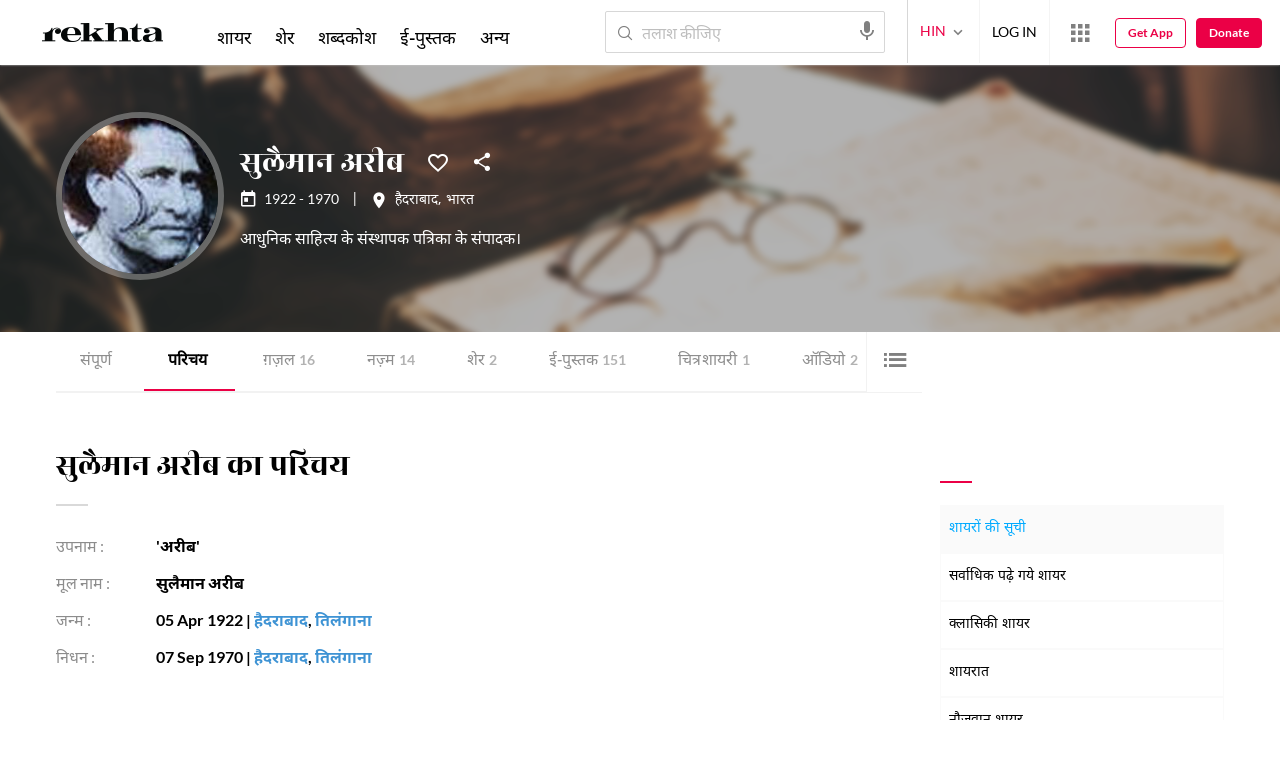

--- FILE ---
content_type: application/x-javascript; charset=utf-8
request_url: https://world.rekhta.org/user/userinfo
body_size: 177
content:
var userInfo = {"Name":null,"ImageUrl":null,"Id":null,"SessionId":"3a583b35-dfff-446e-8b05-d44f122dc04f","FavCount":0,"GuestUserValue":null,"SearchSessionId":"3a583b35-dfff-446e-8b05-d44f122dc04f","Email":null,"host":"world.rekhta.org"};